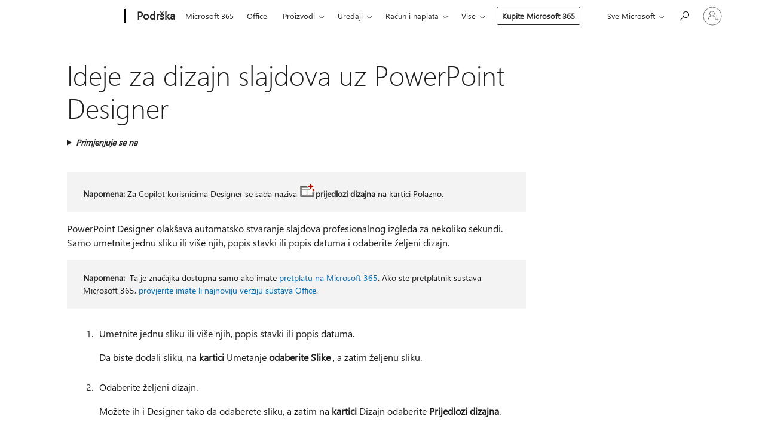

--- FILE ---
content_type: text/html; charset=utf-8
request_url: https://login.microsoftonline.com/common/oauth2/v2.0/authorize?client_id=ee272b19-4411-433f-8f28-5c13cb6fd407&redirect_uri=https%3A%2F%2Fsupport.microsoft.com%2Fsignin-oidc&response_type=code%20id_token&scope=openid%20profile%20offline_access&response_mode=form_post&nonce=639054205557698030.M2ZlYmY4MzAtNzllZi00N2JiLThmODEtMDg2NDQ1OGQ5MjI5ZmYwZmYxYzktYzZhZC00ZTFkLTlhNjYtZTU4YTRlN2FlMmYx&prompt=none&nopa=2&state=CfDJ8MF9taR5d3RHoynoKQkxN0DIipJ8kCpaD6oO88a2Gs_TmSr7uTfLInD1TcTSbIA-fkcI3ooqR4AZaiQ2TPfVhPof31UODHkxENLSbLIe08AbDnlVub9Wn8Vsy1wipLPq61sazIeckATqXs6Y6xbTNVU7tPyBu0lP3XQ4i--ed6k5c70wbJY3mLhYpxnr3Qd-FXWNsO77DfyjcVX_vf22_K-FpO4poZ3s9b5iGkkwNiI0h7pV8e0R2at6qEj0aCykCIvwiZrz4os4j2aVie1rOWqz4qVYnNv8ykb6sWnXL1ndF_JJs3Vt2IF-2m3YIm49b2uzrAjx7zFLnN29O9rS-CMdK7a1MZ-DMog6YA0rfPhx&x-client-SKU=ID_NET8_0&x-client-ver=8.12.1.0&sso_reload=true
body_size: 9637
content:


<!-- Copyright (C) Microsoft Corporation. All rights reserved. -->
<!DOCTYPE html>
<html>
<head>
    <title>Redirecting</title>
    <meta http-equiv="Content-Type" content="text/html; charset=UTF-8">
    <meta http-equiv="X-UA-Compatible" content="IE=edge">
    <meta name="viewport" content="width=device-width, initial-scale=1.0, maximum-scale=2.0, user-scalable=yes">
    <meta http-equiv="Pragma" content="no-cache">
    <meta http-equiv="Expires" content="-1">
    <meta name="PageID" content="FetchSessions" />
    <meta name="SiteID" content="" />
    <meta name="ReqLC" content="1033" />
    <meta name="LocLC" content="en-US" />

    
<meta name="robots" content="none" />

<script type="text/javascript" nonce='Vo0darTqWNG1fwxEnUJxwQ'>//<![CDATA[
$Config={"urlGetCredentialType":"https://login.microsoftonline.com/common/GetCredentialType?mkt=en-US","urlGoToAADError":"https://login.live.com/oauth20_authorize.srf?client_id=ee272b19-4411-433f-8f28-5c13cb6fd407\u0026scope=openid+profile+offline_access\u0026redirect_uri=https%3a%2f%2fsupport.microsoft.com%2fsignin-oidc\u0026response_type=code+id_token\u0026state=[base64]\u0026response_mode=form_post\u0026nonce=639054205557698030.M2ZlYmY4MzAtNzllZi00N2JiLThmODEtMDg2NDQ1OGQ5MjI5ZmYwZmYxYzktYzZhZC00ZTFkLTlhNjYtZTU4YTRlN2FlMmYx\u0026prompt=none\u0026x-client-SKU=ID_NET8_0\u0026x-client-Ver=8.12.1.0\u0026uaid=d103aeee03bc4e62a68b2b58314ff8ac\u0026msproxy=1\u0026issuer=mso\u0026tenant=common\u0026ui_locales=en-US\u0026epctrc=DwKZMGCqHjsmpoEjN4fegZKKbAMGnIle2%2fYScuuamVk%3d6%3a1%3aCANARY%3aA%2f4PXUH5i7fTbB26o0b%2b0hqzaNtVzfKn4Cl2FFdwrQU%3d\u0026epct=[base64]\u0026jshs=0\u0026nopa=2","urlAppError":"https://support.microsoft.com/signin-oidc","oAppRedirectErrorPostParams":{"error":"interaction_required","error_description":"Session information is not sufficient for single-sign-on.","state":"[base64]"},"iMaxStackForKnockoutAsyncComponents":10000,"fShowButtons":true,"urlCdn":"https://aadcdn.msauth.net/shared/1.0/","urlDefaultFavicon":"https://aadcdn.msauth.net/shared/1.0/content/images/favicon_a_eupayfgghqiai7k9sol6lg2.ico","urlPost":"/common/login","iPawnIcon":0,"sPOST_Username":"","fEnableNumberMatching":true,"sFT":"[base64]","sFTName":"flowToken","sCtx":"[base64]","fEnableOneDSClientTelemetry":true,"dynamicTenantBranding":null,"staticTenantBranding":null,"oAppCobranding":{},"iBackgroundImage":4,"arrSessions":[],"urlMsaStaticMeControl":"https://login.live.com/Me.htm?v=3","fApplicationInsightsEnabled":false,"iApplicationInsightsEnabledPercentage":0,"urlSetDebugMode":"https://login.microsoftonline.com/common/debugmode","fEnableCssAnimation":true,"fDisableAnimationIfAnimationEndUnsupported":true,"fSsoFeasible":true,"fAllowGrayOutLightBox":true,"fProvideV2SsoImprovements":true,"fUseMsaSessionState":true,"fIsRemoteNGCSupported":true,"urlLogin":"https://login.microsoftonline.com/common/reprocess?ctx=[base64]","urlDssoStatus":"https://login.microsoftonline.com/common/instrumentation/dssostatus","iSessionPullType":3,"fUseSameSite":true,"iAllowedIdentities":2,"isGlobalTenant":true,"uiflavor":1001,"fShouldPlatformKeyBeSuppressed":true,"fLoadStringCustomizationPromises":true,"fUseAlternateTextForSwitchToCredPickerLink":true,"fOfflineAccountVisible":false,"fEnableUserStateFix":true,"fShowAccessPassPeek":true,"fUpdateSessionPollingLogic":true,"fEnableShowPickerCredObservable":true,"fFetchSessionsSkipDsso":true,"fIsCiamUserFlowUxNewLogicEnabled":true,"fUseNonMicrosoftDefaultBrandingForCiam":true,"sCompanyDisplayName":"Microsoft Services","fRemoveCustomCss":true,"fFixUICrashForApiRequestHandler":true,"fShowUpdatedKoreanPrivacyFooter":true,"fUsePostCssHotfix":true,"fFixUserFlowBranding":true,"fEnablePasskeyNullFix":true,"fEnableRefreshCookiesFix":true,"fEnableWebNativeBridgeInterstitialUx":true,"fEnableWindowParentingFix":true,"fEnableNativeBridgeErrors":true,"urlAcmaServerPath":"https://login.microsoftonline.com","sTenantId":"common","sMkt":"en-US","fIsDesktop":true,"fUpdateConfigInit":true,"fLogDisallowedCssProperties":true,"fDisallowExternalFonts":true,"scid":1013,"hpgact":1800,"hpgid":7,"apiCanary":"[base64]","canary":"DwKZMGCqHjsmpoEjN4fegZKKbAMGnIle2/YScuuamVk=6:1:CANARY:A/4PXUH5i7fTbB26o0b+0hqzaNtVzfKn4Cl2FFdwrQU=","sCanaryTokenName":"canary","fSkipRenderingNewCanaryToken":false,"fEnableNewCsrfProtection":true,"correlationId":"d103aeee-03bc-4e62-a68b-2b58314ff8ac","sessionId":"64f29121-6ef5-4461-b832-8c9a8f5b5c00","sRingId":"R5","locale":{"mkt":"en-US","lcid":1033},"slMaxRetry":2,"slReportFailure":true,"strings":{"desktopsso":{"authenticatingmessage":"Trying to sign you in"}},"enums":{"ClientMetricsModes":{"None":0,"SubmitOnPost":1,"SubmitOnRedirect":2,"InstrumentPlt":4}},"urls":{"instr":{"pageload":"https://login.microsoftonline.com/common/instrumentation/reportpageload","dssostatus":"https://login.microsoftonline.com/common/instrumentation/dssostatus"}},"browser":{"ltr":1,"Chrome":1,"_Mac":1,"_M131":1,"_D0":1,"Full":1,"RE_WebKit":1,"b":{"name":"Chrome","major":131,"minor":0},"os":{"name":"OSX","version":"10.15.7"},"V":"131.0"},"watson":{"url":"/common/handlers/watson","bundle":"https://aadcdn.msauth.net/ests/2.1/content/cdnbundles/watson.min_q5ptmu8aniymd4ftuqdkda2.js","sbundle":"https://aadcdn.msauth.net/ests/2.1/content/cdnbundles/watsonsupportwithjquery.3.5.min_dc940oomzau4rsu8qesnvg2.js","fbundle":"https://aadcdn.msauth.net/ests/2.1/content/cdnbundles/frameworksupport.min_oadrnc13magb009k4d20lg2.js","resetErrorPeriod":5,"maxCorsErrors":-1,"maxInjectErrors":5,"maxErrors":10,"maxTotalErrors":3,"expSrcs":["https://login.microsoftonline.com","https://aadcdn.msauth.net/","https://aadcdn.msftauth.net/",".login.microsoftonline.com"],"envErrorRedirect":true,"envErrorUrl":"/common/handlers/enverror"},"loader":{"cdnRoots":["https://aadcdn.msauth.net/","https://aadcdn.msftauth.net/"],"logByThrowing":true},"serverDetails":{"slc":"ProdSlices","dc":"WUS3","ri":"PH2XXXX","ver":{"v":[2,1,23276,2]},"rt":"2026-01-31T01:42:37","et":16},"clientEvents":{"enabled":true,"telemetryEnabled":true,"useOneDSEventApi":true,"flush":60000,"autoPost":true,"autoPostDelay":1000,"minEvents":1,"maxEvents":1,"pltDelay":500,"appInsightsConfig":{"instrumentationKey":"69adc3c768bd4dc08c19416121249fcc-66f1668a-797b-4249-95e3-6c6651768c28-7293","webAnalyticsConfiguration":{"autoCapture":{"jsError":true}}},"defaultEventName":"IDUX_ESTSClientTelemetryEvent_WebWatson","serviceID":3,"endpointUrl":""},"fApplyAsciiRegexOnInput":true,"country":"US","fBreakBrandingSigninString":true,"bsso":{"states":{"START":"start","INPROGRESS":"in-progress","END":"end","END_SSO":"end-sso","END_USERS":"end-users"},"nonce":"AwABEgEAAAADAOz_BQD0_5Egn2ltCw7rXTcULYj_n21n0kXu_HVi-u95xILnnG8XryihUnaAjvVY3CQTLlX5kZ-6fxBQXPc3Cw_pFukJpBYgAA","overallTimeoutMs":4000,"telemetry":{"type":"ChromeSsoTelemetry","nonce":"AwABDwEAAAADAOz_BQD0_0YKq9EteLfTA0tLT9VWY-KP6CN-JcuDB91TK-U_T-__Y3q0UFYgYbj3p6FVlcmx6OUDs0LoOvQFYk6GkkZSLU_JJQQHfZ8lCxoxA_FXBxeZIAA","reportStates":[]},"redirectEndStates":["end"],"cookieNames":{"aadSso":"AADSSO","winSso":"ESTSSSO","ssoTiles":"ESTSSSOTILES","ssoPulled":"SSOCOOKIEPULLED","userList":"ESTSUSERLIST"},"type":"chrome","reason":"Pull suppressed because it was already attempted and the current URL was reloaded."},"urlNoCookies":"https://login.microsoftonline.com/cookiesdisabled","fTrimChromeBssoUrl":true,"inlineMode":5,"fShowCopyDebugDetailsLink":true,"fTenantBrandingCdnAddEventHandlers":true,"fAddTryCatchForIFrameRedirects":true};
//]]></script> 
<script type="text/javascript" nonce='Vo0darTqWNG1fwxEnUJxwQ'>//<![CDATA[
!function(){var e=window,r=e.$Debug=e.$Debug||{},t=e.$Config||{};if(!r.appendLog){var n=[],o=0;r.appendLog=function(e){var r=t.maxDebugLog||25,i=(new Date).toUTCString()+":"+e;n.push(o+":"+i),n.length>r&&n.shift(),o++},r.getLogs=function(){return n}}}(),function(){function e(e,r){function t(i){var a=e[i];if(i<n-1){return void(o.r[a]?t(i+1):o.when(a,function(){t(i+1)}))}r(a)}var n=e.length;t(0)}function r(e,r,i){function a(){var e=!!s.method,o=e?s.method:i[0],a=s.extraArgs||[],u=n.$WebWatson;try{
var c=t(i,!e);if(a&&a.length>0){for(var d=a.length,l=0;l<d;l++){c.push(a[l])}}o.apply(r,c)}catch(e){return void(u&&u.submitFromException&&u.submitFromException(e))}}var s=o.r&&o.r[e];return r=r||this,s&&(s.skipTimeout?a():n.setTimeout(a,0)),s}function t(e,r){return Array.prototype.slice.call(e,r?1:0)}var n=window;n.$Do||(n.$Do={"q":[],"r":[],"removeItems":[],"lock":0,"o":[]});var o=n.$Do;o.when=function(t,n){function i(e){r(e,a,s)||o.q.push({"id":e,"c":a,"a":s})}var a=0,s=[],u=1;"function"==typeof n||(a=n,
u=2);for(var c=u;c<arguments.length;c++){s.push(arguments[c])}t instanceof Array?e(t,i):i(t)},o.register=function(e,t,n){if(!o.r[e]){o.o.push(e);var i={};if(t&&(i.method=t),n&&(i.skipTimeout=n),arguments&&arguments.length>3){i.extraArgs=[];for(var a=3;a<arguments.length;a++){i.extraArgs.push(arguments[a])}}o.r[e]=i,o.lock++;try{for(var s=0;s<o.q.length;s++){var u=o.q[s];u.id==e&&r(e,u.c,u.a)&&o.removeItems.push(u)}}catch(e){throw e}finally{if(0===--o.lock){for(var c=0;c<o.removeItems.length;c++){
for(var d=o.removeItems[c],l=0;l<o.q.length;l++){if(o.q[l]===d){o.q.splice(l,1);break}}}o.removeItems=[]}}}},o.unregister=function(e){o.r[e]&&delete o.r[e]}}(),function(e,r){function t(){if(!a){if(!r.body){return void setTimeout(t)}a=!0,e.$Do.register("doc.ready",0,!0)}}function n(){if(!s){if(!r.body){return void setTimeout(n)}t(),s=!0,e.$Do.register("doc.load",0,!0),i()}}function o(e){(r.addEventListener||"load"===e.type||"complete"===r.readyState)&&t()}function i(){
r.addEventListener?(r.removeEventListener("DOMContentLoaded",o,!1),e.removeEventListener("load",n,!1)):r.attachEvent&&(r.detachEvent("onreadystatechange",o),e.detachEvent("onload",n))}var a=!1,s=!1;if("complete"===r.readyState){return void setTimeout(n)}!function(){r.addEventListener?(r.addEventListener("DOMContentLoaded",o,!1),e.addEventListener("load",n,!1)):r.attachEvent&&(r.attachEvent("onreadystatechange",o),e.attachEvent("onload",n))}()}(window,document),function(){function e(){
return f.$Config||f.ServerData||{}}function r(e,r){var t=f.$Debug;t&&t.appendLog&&(r&&(e+=" '"+(r.src||r.href||"")+"'",e+=", id:"+(r.id||""),e+=", async:"+(r.async||""),e+=", defer:"+(r.defer||"")),t.appendLog(e))}function t(){var e=f.$B;if(void 0===d){if(e){d=e.IE}else{var r=f.navigator.userAgent;d=-1!==r.indexOf("MSIE ")||-1!==r.indexOf("Trident/")}}return d}function n(){var e=f.$B;if(void 0===l){if(e){l=e.RE_Edge}else{var r=f.navigator.userAgent;l=-1!==r.indexOf("Edge")}}return l}function o(e){
var r=e.indexOf("?"),t=r>-1?r:e.length,n=e.lastIndexOf(".",t);return e.substring(n,n+v.length).toLowerCase()===v}function i(){var r=e();return(r.loader||{}).slReportFailure||r.slReportFailure||!1}function a(){return(e().loader||{}).redirectToErrorPageOnLoadFailure||!1}function s(){return(e().loader||{}).logByThrowing||!1}function u(e){if(!t()&&!n()){return!1}var r=e.src||e.href||"";if(!r){return!0}if(o(r)){var i,a,s;try{i=e.sheet,a=i&&i.cssRules,s=!1}catch(e){s=!0}if(i&&!a&&s){return!0}
if(i&&a&&0===a.length){return!0}}return!1}function c(){function t(e){g.getElementsByTagName("head")[0].appendChild(e)}function n(e,r,t,n){var u=null;return u=o(e)?i(e):"script"===n.toLowerCase()?a(e):s(e,n),r&&(u.id=r),"function"==typeof u.setAttribute&&(u.setAttribute("crossorigin","anonymous"),t&&"string"==typeof t&&u.setAttribute("integrity",t)),u}function i(e){var r=g.createElement("link");return r.rel="stylesheet",r.type="text/css",r.href=e,r}function a(e){
var r=g.createElement("script"),t=g.querySelector("script[nonce]");if(r.type="text/javascript",r.src=e,r.defer=!1,r.async=!1,t){var n=t.nonce||t.getAttribute("nonce");r.setAttribute("nonce",n)}return r}function s(e,r){var t=g.createElement(r);return t.src=e,t}function d(e,r){if(e&&e.length>0&&r){for(var t=0;t<e.length;t++){if(-1!==r.indexOf(e[t])){return!0}}}return!1}function l(r){if(e().fTenantBrandingCdnAddEventHandlers){var t=d(E,r)?E:b;if(!(t&&t.length>1)){return r}for(var n=0;n<t.length;n++){
if(-1!==r.indexOf(t[n])){var o=t[n+1<t.length?n+1:0],i=r.substring(t[n].length);return"https://"!==t[n].substring(0,"https://".length)&&(o="https://"+o,i=i.substring("https://".length)),o+i}}return r}if(!(b&&b.length>1)){return r}for(var a=0;a<b.length;a++){if(0===r.indexOf(b[a])){return b[a+1<b.length?a+1:0]+r.substring(b[a].length)}}return r}function f(e,t,n,o){if(r("[$Loader]: "+(L.failMessage||"Failed"),o),w[e].retry<y){return w[e].retry++,h(e,t,n),void c._ReportFailure(w[e].retry,w[e].srcPath)}n&&n()}
function v(e,t,n,o){if(u(o)){return f(e,t,n,o)}r("[$Loader]: "+(L.successMessage||"Loaded"),o),h(e+1,t,n);var i=w[e].onSuccess;"function"==typeof i&&i(w[e].srcPath)}function h(e,o,i){if(e<w.length){var a=w[e];if(!a||!a.srcPath){return void h(e+1,o,i)}a.retry>0&&(a.srcPath=l(a.srcPath),a.origId||(a.origId=a.id),a.id=a.origId+"_Retry_"+a.retry);var s=n(a.srcPath,a.id,a.integrity,a.tagName);s.onload=function(){v(e,o,i,s)},s.onerror=function(){f(e,o,i,s)},s.onreadystatechange=function(){
"loaded"===s.readyState?setTimeout(function(){v(e,o,i,s)},500):"complete"===s.readyState&&v(e,o,i,s)},t(s),r("[$Loader]: Loading '"+(a.srcPath||"")+"', id:"+(a.id||""))}else{o&&o()}}var p=e(),y=p.slMaxRetry||2,m=p.loader||{},b=m.cdnRoots||[],E=m.tenantBrandingCdnRoots||[],L=this,w=[];L.retryOnError=!0,L.successMessage="Loaded",L.failMessage="Error",L.Add=function(e,r,t,n,o,i){e&&w.push({"srcPath":e,"id":r,"retry":n||0,"integrity":t,"tagName":o||"script","onSuccess":i})},L.AddForReload=function(e,r){
var t=e.src||e.href||"";L.Add(t,"AddForReload",e.integrity,1,e.tagName,r)},L.AddIf=function(e,r,t){e&&L.Add(r,t)},L.Load=function(e,r){h(0,e,r)}}var d,l,f=window,g=f.document,v=".css";c.On=function(e,r,t){if(!e){throw"The target element must be provided and cannot be null."}r?c.OnError(e,t):c.OnSuccess(e,t)},c.OnSuccess=function(e,t){if(!e){throw"The target element must be provided and cannot be null."}if(u(e)){return c.OnError(e,t)}var n=e.src||e.href||"",o=i(),s=a();r("[$Loader]: Loaded",e);var d=new c
;d.failMessage="Reload Failed",d.successMessage="Reload Success",d.Load(null,function(){if(o){throw"Unexpected state. ResourceLoader.Load() failed despite initial load success. ['"+n+"']"}s&&(document.location.href="/error.aspx?err=504")})},c.OnError=function(e,t){var n=e.src||e.href||"",o=i(),s=a();if(!e){throw"The target element must be provided and cannot be null."}r("[$Loader]: Failed",e);var u=new c;u.failMessage="Reload Failed",u.successMessage="Reload Success",u.AddForReload(e,t),
u.Load(null,function(){if(o){throw"Failed to load external resource ['"+n+"']"}s&&(document.location.href="/error.aspx?err=504")}),c._ReportFailure(0,n)},c._ReportFailure=function(e,r){if(s()&&!t()){throw"[Retry "+e+"] Failed to load external resource ['"+r+"'], reloading from fallback CDN endpoint"}},f.$Loader=c}(),function(){function e(){if(!E){var e=new h.$Loader;e.AddIf(!h.jQuery,y.sbundle,"WebWatson_DemandSupport"),y.sbundle=null,delete y.sbundle,e.AddIf(!h.$Api,y.fbundle,"WebWatson_DemandFramework"),
y.fbundle=null,delete y.fbundle,e.Add(y.bundle,"WebWatson_DemandLoaded"),e.Load(r,t),E=!0}}function r(){if(h.$WebWatson){if(h.$WebWatson.isProxy){return void t()}m.when("$WebWatson.full",function(){for(;b.length>0;){var e=b.shift();e&&h.$WebWatson[e.cmdName].apply(h.$WebWatson,e.args)}})}}function t(){if(!h.$WebWatson||h.$WebWatson.isProxy){if(!L&&JSON){try{var e=new XMLHttpRequest;e.open("POST",y.url),e.setRequestHeader("Accept","application/json"),
e.setRequestHeader("Content-Type","application/json; charset=UTF-8"),e.setRequestHeader("canary",p.apiCanary),e.setRequestHeader("client-request-id",p.correlationId),e.setRequestHeader("hpgid",p.hpgid||0),e.setRequestHeader("hpgact",p.hpgact||0);for(var r=-1,t=0;t<b.length;t++){if("submit"===b[t].cmdName){r=t;break}}var o=b[r]?b[r].args||[]:[],i={"sr":y.sr,"ec":"Failed to load external resource [Core Watson files]","wec":55,"idx":1,"pn":p.pgid||"","sc":p.scid||0,"hpg":p.hpgid||0,
"msg":"Failed to load external resource [Core Watson files]","url":o[1]||"","ln":0,"ad":0,"an":!1,"cs":"","sd":p.serverDetails,"ls":null,"diag":v(y)};e.send(JSON.stringify(i))}catch(e){}L=!0}y.loadErrorUrl&&window.location.assign(y.loadErrorUrl)}n()}function n(){b=[],h.$WebWatson=null}function o(r){return function(){var t=arguments;b.push({"cmdName":r,"args":t}),e()}}function i(){var e=["foundException","resetException","submit"],r=this;r.isProxy=!0;for(var t=e.length,n=0;n<t;n++){var i=e[n];i&&(r[i]=o(i))}
}function a(e,r,t,n,o,i,a){var s=h.event;return i||(i=l(o||s,a?a+2:2)),h.$Debug&&h.$Debug.appendLog&&h.$Debug.appendLog("[WebWatson]:"+(e||"")+" in "+(r||"")+" @ "+(t||"??")),$.submit(e,r,t,n,o||s,i,a)}function s(e,r){return{"signature":e,"args":r,"toString":function(){return this.signature}}}function u(e){for(var r=[],t=e.split("\n"),n=0;n<t.length;n++){r.push(s(t[n],[]))}return r}function c(e){for(var r=[],t=e.split("\n"),n=0;n<t.length;n++){var o=s(t[n],[]);t[n+1]&&(o.signature+="@"+t[n+1],n++),r.push(o)
}return r}function d(e){if(!e){return null}try{if(e.stack){return u(e.stack)}if(e.error){if(e.error.stack){return u(e.error.stack)}}else if(window.opera&&e.message){return c(e.message)}}catch(e){}return null}function l(e,r){var t=[];try{for(var n=arguments.callee;r>0;){n=n?n.caller:n,r--}for(var o=0;n&&o<w;){var i="InvalidMethod()";try{i=n.toString()}catch(e){}var a=[],u=n.args||n.arguments;if(u){for(var c=0;c<u.length;c++){a[c]=u[c]}}t.push(s(i,a)),n=n.caller,o++}}catch(e){t.push(s(e.toString(),[]))}
var l=d(e);return l&&(t.push(s("--- Error Event Stack -----------------",[])),t=t.concat(l)),t}function f(e){if(e){try{var r=/function (.{1,})\(/,t=r.exec(e.constructor.toString());return t&&t.length>1?t[1]:""}catch(e){}}return""}function g(e){if(e){try{if("string"!=typeof e&&JSON&&JSON.stringify){var r=f(e),t=JSON.stringify(e);return t&&"{}"!==t||(e.error&&(e=e.error,r=f(e)),(t=JSON.stringify(e))&&"{}"!==t||(t=e.toString())),r+":"+t}}catch(e){}}return""+(e||"")}function v(e){var r=[];try{
if(jQuery?(r.push("jQuery v:"+jQuery().jquery),jQuery.easing?r.push("jQuery.easing:"+JSON.stringify(jQuery.easing)):r.push("jQuery.easing is not defined")):r.push("jQuery is not defined"),e&&e.expectedVersion&&r.push("Expected jQuery v:"+e.expectedVersion),m){var t,n="";for(t=0;t<m.o.length;t++){n+=m.o[t]+";"}for(r.push("$Do.o["+n+"]"),n="",t=0;t<m.q.length;t++){n+=m.q[t].id+";"}r.push("$Do.q["+n+"]")}if(h.$Debug&&h.$Debug.getLogs){var o=h.$Debug.getLogs();o&&o.length>0&&(r=r.concat(o))}if(b){
for(var i=0;i<b.length;i++){var a=b[i];if(a&&"submit"===a.cmdName){try{if(JSON&&JSON.stringify){var s=JSON.stringify(a);s&&r.push(s)}}catch(e){r.push(g(e))}}}}}catch(e){r.push(g(e))}return r}var h=window,p=h.$Config||{},y=p.watson,m=h.$Do;if(!h.$WebWatson&&y){var b=[],E=!1,L=!1,w=10,$=h.$WebWatson=new i;$.CB={},$._orgErrorHandler=h.onerror,h.onerror=a,$.errorHooked=!0,m.when("jQuery.version",function(e){y.expectedVersion=e}),m.register("$WebWatson")}}(),function(){function e(e,r){
for(var t=r.split("."),n=t.length,o=0;o<n&&null!==e&&void 0!==e;){e=e[t[o++]]}return e}function r(r){var t=null;return null===u&&(u=e(i,"Constants")),null!==u&&r&&(t=e(u,r)),null===t||void 0===t?"":t.toString()}function t(t){var n=null;return null===a&&(a=e(i,"$Config.strings")),null!==a&&t&&(n=e(a,t.toLowerCase())),null!==n&&void 0!==n||(n=r(t)),null===n||void 0===n?"":n.toString()}function n(e,r){var n=null;return e&&r&&r[e]&&(n=t("errors."+r[e])),n||(n=t("errors."+e)),n||(n=t("errors."+c)),n||(n=t(c)),n}
function o(t){var n=null;return null===s&&(s=e(i,"$Config.urls")),null!==s&&t&&(n=e(s,t.toLowerCase())),null!==n&&void 0!==n||(n=r(t)),null===n||void 0===n?"":n.toString()}var i=window,a=null,s=null,u=null,c="GENERIC_ERROR";i.GetString=t,i.GetErrorString=n,i.GetUrl=o}(),function(){var e=window,r=e.$Config||{};e.$B=r.browser||{}}(),function(){function e(e,r,t){e&&e.addEventListener?e.addEventListener(r,t):e&&e.attachEvent&&e.attachEvent("on"+r,t)}function r(r,t){e(document.getElementById(r),"click",t)}
function t(r,t){var n=document.getElementsByName(r);n&&n.length>0&&e(n[0],"click",t)}var n=window;n.AddListener=e,n.ClickEventListenerById=r,n.ClickEventListenerByName=t}();
//]]></script> 
<script type="text/javascript" nonce='Vo0darTqWNG1fwxEnUJxwQ'>//<![CDATA[
!function(t,e){!function(){var n=e.getElementsByTagName("head")[0];n&&n.addEventListener&&(n.addEventListener("error",function(e){null!==e.target&&"cdn"===e.target.getAttribute("data-loader")&&t.$Loader.OnError(e.target)},!0),n.addEventListener("load",function(e){null!==e.target&&"cdn"===e.target.getAttribute("data-loader")&&t.$Loader.OnSuccess(e.target)},!0))}()}(window,document);
//]]></script>
    <script type="text/javascript" nonce='Vo0darTqWNG1fwxEnUJxwQ'>
        ServerData = $Config;
    </script>

    <script data-loader="cdn" crossorigin="anonymous" src="https://aadcdn.msauth.net/shared/1.0/content/js/FetchSessions_Core_Zrgqf3NDZY6QoRSGjvZAAQ2.js" integrity='sha384-ZiCm7FNkvHCzGABuQsNqI+NbQpuukT8O8DH+5NRo+GBSrdhUPzoMJLcFvVj8ky+R' nonce='Vo0darTqWNG1fwxEnUJxwQ'></script>

</head>
<body data-bind="defineGlobals: ServerData" style="display: none">
</body>
</html>